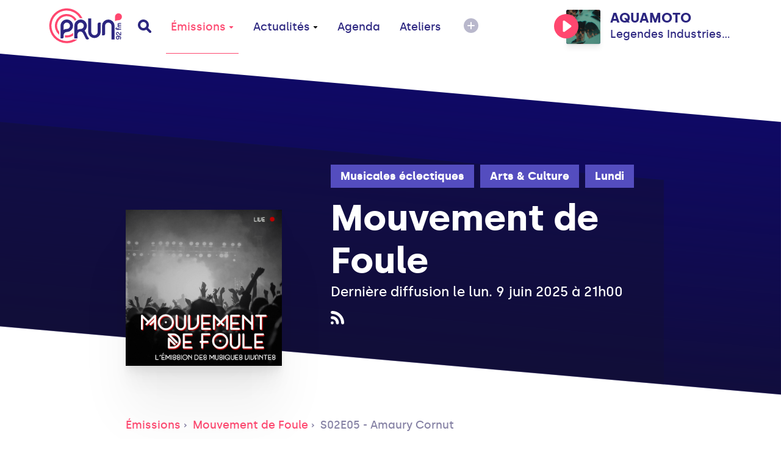

--- FILE ---
content_type: text/html; charset=UTF-8
request_url: https://www.prun.net/emission/b26e-mouvement-de-foule/lKLz-s02e05-amaury-cornut
body_size: 7303
content:
<!doctype html>
<html lang="fr">
<head>
    
    <meta charset="utf-8">
    <meta name="viewport" content="width=device-width, initial-scale=1">
    <meta http-equiv="x-pjax-version" content="/css/app.css?id=9e9e344851ffb1632d54">
    <!-- CSRF Token -->
    <meta name="csrf-token" content="I6iuyeSJkTRBXbTYdf96bwQ3cdLUEdX2HYDDMusF">
    <!-- Scripts -->
    <script src="/js/app.js?id=0b8334301a0fa33da333" defer></script>
    <title>S02E05 - Amaury Cornut - Mouvement de Foule - Prun'</title><meta name="description" content="Dans cet épisode, j’ai le plaisir de recevoir Amaury Cornut. Né en..."><meta property="og:title" content="S02E05 - Amaury Cornut - Mouvement de Foule - Prun&#039;"><meta property="og:description" content="Dans cet épisode, j’ai le plaisir de recevoir Amaury Cornut. Né en..."><meta property="og:image" content="https://www.prun.net/storage/social-images/images/programs/programs-logo-kYVM3kF275.jpg"><meta name="twitter:title" content="S02E05 - Amaury Cornut - Mouvement de Foule - Prun&#039;"><meta name="twitter:description" content="Dans cet épisode, j’ai le plaisir de recevoir Amaury Cornut. Né en..."><script type="application/ld+json">{"@context":"https://schema.org","@type":"WebPage","name":"S02E05 - Amaury Cornut - Mouvement de Foule - Prun'","description":"Dans cet épisode, j’ai le plaisir de recevoir Amaury Cornut. Né en...","image":"/images/interface/defaults/default.jpg"}</script>
    <!-- Styles -->
    <link href="/css/app.css?id=9e9e344851ffb1632d54" rel="stylesheet">
    <style >[wire\:loading], [wire\:loading\.delay], [wire\:loading\.inline-block], [wire\:loading\.inline], [wire\:loading\.block], [wire\:loading\.flex], [wire\:loading\.table], [wire\:loading\.grid], [wire\:loading\.inline-flex] {display: none;}[wire\:loading\.delay\.shortest], [wire\:loading\.delay\.shorter], [wire\:loading\.delay\.short], [wire\:loading\.delay\.long], [wire\:loading\.delay\.longer], [wire\:loading\.delay\.longest] {display:none;}[wire\:offline] {display: none;}[wire\:dirty]:not(textarea):not(input):not(select) {display: none;}input:-webkit-autofill, select:-webkit-autofill, textarea:-webkit-autofill {animation-duration: 50000s;animation-name: livewireautofill;}@keyframes livewireautofill { from {} }</style>
    <!-- Global site tag (gtag.js) - Google Analytics -->
    <script async src="https://www.googletagmanager.com/gtag/js?id=G-1WK94XNYGC"></script>
    <script>
        window.dataLayer = window.dataLayer || [];
        function gtag(){dataLayer.push(arguments);}
        gtag('js', new Date());
        gtag('config', 'G-1WK94XNYGC');
    </script>
</head>
<body>
<a href="#content" tabindex="0" class="accessibility-helper">
    <span>
        Passer directement au contenu principal
    </span>
</a>
<div class="inner-body">
    <header class="header" id="header">
    <div class="container">
        <div class="header__content">
            <div class="header__content__left">
                <a href="#" class="header__mobile js-open-mobile">
                    <svg xmlns="http://www.w3.org/2000/svg" width="20" height="11" viewBox="0 0 20 11">
                        <g fill-rule="evenodd">
                            <path class="shape-top" d="M18 7H2C.9 7 0 7.9 0 9s.9 2 2 2h16c1.1 0 2-.9 2-2s-.9-2-2-2z"/>
                            <path class="shape-bottom" d="M18 0H2C.9 0 0 .9 0 2s.9 2 2 2h16c1.1 0 2-.9 2-2s-.9-2-2-2z"/>
                        </g>
                    </svg>
                </a>
                <a href="https://www.prun.net" class="header__logo">
                    <svg class="sprite-svg ">
    <use xlink:href="/sprites/public.svg#logo"/>
</svg>
                </a>
                <a href="https://www.prun.net/search" class="header__search">
                    <svg class="sprite-svg ">
    <use xlink:href="/sprites/public.svg#search"/>
</svg>
                </a>
                <nav class="primary-navigation">
                    <ul role="menubar">
                        <li role="none">
                            <a href="https://www.prun.net/emissions"
   class="primary-navigation__item   active"  data-selector="emissions"  data-route="emissions" data-route-hash="aebfcea4">
    Émissions
            <svg class="sprite-svg ">
    <use xlink:href="/sprites/public.svg#navigation-more"/>
</svg>
    </a>
                            <div class="primary-navigation__dropdown">
                                <div class="container">
                                    <div class="primary-navigation__dropdown__content">
                                        <a href="https://www.prun.net/emissions"
   class="primary-navigation__item  "  data-route="" data-route-hash="aebfcea4">
    Toutes les émissions
    </a>
                                        <a href="https://www.prun.net/podcasts"
   class="primary-navigation__item  "  data-route="" data-route-hash="792f5c60">
    Tous les podcasts
    </a>
                                        <a href="https://www.prun.net/emissions/speciales"
   class="primary-navigation__item  "  data-route="" data-route-hash="1895b249">
    Les émissions spéciales
    </a>
                                        <a href="https://www.prun.net/grille"
   class="primary-navigation__item  "  data-route="" data-route-hash="270f5f21">
    Grille
    </a>
                                        <a href="https://www.prun.net/c-etait-quoi-ce-morceau"
   class="primary-navigation__item  "  data-route="" data-route-hash="12953a93">
    C&#039;était quoi ce morceau ?
    </a>
                                    </div>
                                </div>
                            </div>
                        </li>
                        <li>
                            <a href="https://www.prun.net/actualites"
   class="primary-navigation__item  "  data-selector="news"  data-route="news" data-route-hash="67e1a366">
    Actualités
            <svg class="sprite-svg ">
    <use xlink:href="/sprites/public.svg#navigation-more"/>
</svg>
    </a>
                            <div class="primary-navigation__dropdown">
                                <div class="container">
                                    <div class="primary-navigation__dropdown__content">
                                                                                    <a href="https://www.prun.net/actualites/infos"
   class="primary-navigation__item  "  data-route="" data-route-hash="986a9158">
    Infos
    </a>
                                                                                    <a href="https://www.prun.net/actualites/musique"
   class="primary-navigation__item  "  data-route="" data-route-hash="c892a374">
    Musique
    </a>
                                                                            </div>
                                </div>
                            </div>
                        </li>
                        <li>
                            <a href="https://www.prun.net/agenda"
   class="primary-navigation__item  "  data-selector="agenda"  data-route="agenda" data-route-hash="1de6396d">
    Agenda
    </a>
                        </li>
                        <li class="hidden-break">
                            <a href="https://www.prun.net/page-ateliers.html"
   class="primary-navigation__item  "  data-route="" data-route-hash="19fe183b">
    Ateliers
    </a>
                        </li>
                        <li>
                            <button class="btn-reset primary-navigation__more">
                                <svg xmlns="http://www.w3.org/2000/svg" width="24" height="24" viewBox="0 0 24 24">
                                    <g fill-rule="evenodd">
                                        <path
                                            d="M20.485 3.515c-4.686-4.686-12.284-4.686-16.971 0-4.686 4.687-4.686 12.284 0 16.971 4.686 4.687 12.284 4.686 16.971 0 4.687-4.687 4.687-12.285 0-16.971z"/>
                                        <path class="horizontal" fill="#FFF"
                                              d="M17 13H7a.997.997 0 01-1-1 1 1 0 011-1h10a1 1 0 010 2z"/>
                                        <path class="vertical" fill="#FFF"
                                              d="M11 17V7a.997.997 0 011-1 1 1 0 011 1v10a1 1 0 01-2 0z"/>
                                    </g>
                                </svg>
                            </button>
                            <div class="primary-navigation__dropdown">
                                <div class="container">
                                    <div class="primary-navigation__dropdown__content">
                                        <a href="https://www.prun.net/page-ateliers.html"
   class="primary-navigation__item  visible-break  "  data-route="" data-route-hash="19fe183b">
    Ateliers
    </a>
                                        <a href="https://www.prun.net/page-le-projet.html"
   class="primary-navigation__item  "  data-route="" data-route-hash="e049f9ce">
    Le
                                            projet
    </a>
                                        <a href="https://www.prun.net/page-nous-rejoindre.html"
   class="primary-navigation__item  "  data-route="" data-route-hash="f85a44ea">
    Nous rejoindre
    </a>
                                        <a href="https://www.prun.net/page-nous-ecouter.html"
   class="primary-navigation__item  "  data-route="" data-route-hash="28df76df">
    Nous écouter
    </a>
                                        <a href="https://www.prun.net/contact"
   class="primary-navigation__item  "  data-route="" data-route-hash="fe8bad2d">
    Contact
    </a>
                                    </div>
                                </div>
                            </div>
                        </li>
                    </ul>
                </nav>
            </div>
                        <div class="header__content__player">
                <div class="player-header js-tippy-main-player-metas" data-initial-content="&lt;div class=&quot;player-metas&quot;&gt;
    &lt;div class=&quot;player-metas__cover&quot;
         style=&quot;background-image: url(&#039;https://i.scdn.co/image/ab67616d0000b273461a6fc3aacdd17c3181bbce&#039;);&quot;&gt;&lt;/div&gt;
    &lt;div class=&quot;player-metas-content&quot;&gt;
        &lt;div class=&quot;player-metas__title&quot;&gt;
            AQUAMOTO
        &lt;/div&gt;
                    &lt;div class=&quot;player-metas__artist&quot;&gt;
                Legendes Industries
            &lt;/div&gt;
                            &lt;div class=&quot;player-metas__info&quot;&gt;
                AQUAMOTO
            &lt;/div&gt;
                            &lt;div class=&quot;player-metas__info&quot;&gt;
                Sorti le &lt;b&gt;vendredi 7 mars 2025&lt;/b&gt;
            &lt;/div&gt;
                            &lt;div class=&quot;player-metas__spotify&quot;&gt;
                &lt;a href=&quot;https://open.spotify.com/track/1n5ixhWn0xYmr4KLXO6zBM&quot; class=&quot;player-metas__spotify__link&quot; target=&quot;_blank&quot;&gt;
                    &lt;svg class=&quot;sprite-svg &quot;&gt;
    &lt;use xlink:href=&quot;/sprites/public.svg#i-spotify&quot;/&gt;
&lt;/svg&gt;
                    Ouvrir dans Spotify&lt;/a&gt;
            &lt;/div&gt;
            &lt;/div&gt;
&lt;/div&gt;
" data-tippy-placement="bottom-end">
        <div class="player-header__controls">
            <div class="player-statut">
                <button class="btn-reset js-play-live"><svg class="sprite-svg player-statut__play">
    <use xlink:href="/sprites/public.svg#c-play"/>
</svg>
<svg class="sprite-svg player-statut__loading">
    <use xlink:href="/sprites/public.svg#c-loader"/>
</svg>
</button><button class="btn-reset js-stop-live"><svg class="sprite-svg player-statut__stop">
    <use xlink:href="/sprites/public.svg#c-stop"/>
</svg>
</button>
            </div>
        </div>
        <div
            class="player-header__cover js-broadcast-live-cover ">
            <img class="player-header__cover__img js-broadcast-live-cover-img"
                 src="https://i.scdn.co/image/ab67616d0000b273461a6fc3aacdd17c3181bbce" alt="">
            <div class="player-header__cover__disc">
                <img src="/images/interface/disc.png" alt="">
            </div>
        </div>
        <div class="player-header__titration">
            <div class="player-header__title js-broadcast-live-title">
                AQUAMOTO
            </div>
            <div class="player-header__live">
                            <span class="js-broadcast-live-artist">
                               Legendes Industries
                            </span>
                <svg class="sprite-svg ">
    <use xlink:href="/sprites/public.svg#i-live"/>
</svg>
            </div>
        </div>
    </div>
            </div>
                    </div>
    </div>
</header>
        <main id="content">
                    <meta name="current-route" id="current-route" content="emissions.podcast">
            <meta name="current-route-hash" id="current-route-hash"
                  content="e9be47ad">
                <div class="header-padding-helper"></div>
            <div class="page-podcast">
        <div
    class="hero-background hero-background--fix-aliasing page-emission-header ">
    <div class="page-emission-header__background"
         ></div>
    <div class="container container--small page-emission-header__container">
                    <div class="page-emission-header__cover-container">
                <div class="page-emission-header__cover"
                     style="background-image: url('https://prun.alticdn.com/images/programs/programs-logo-Qwq9mE53uI.jpg')"></div>
            </div>
                <div class="page-emission-header__content">
            <div class="page-emission-header__tags">
                <div class="tag-list js-default-close">
                    <div class="tag-list__list">
                                                                            <a href="https://www.prun.net/emissions/musicales-eclectiques"
                               class="tag tag-list__tag">Musicales éclectiques</a>
                                                    <a href="https://www.prun.net/emissions/arts-culture"
                               class="tag tag-list__tag">Arts &amp; Culture</a>
                                                    <a href="https://www.prun.net/emissions/lundi"
                               class="tag tag-list__tag">Lundi</a>
                                                <button class="tag-list__more btn-reset js-toggle-tag-list">
                            <svg class="sprite-svg tag-minus">
    <use xlink:href="/sprites/public.svg#i-minus"/>
</svg>
                            <svg class="sprite-svg tag-plus">
    <use xlink:href="/sprites/public.svg#i-more"/>
</svg>
                        </button>
                    </div>
                </div>
            </div>
            <div class="page-emission-header__title">
                Mouvement de Foule
            </div>
            
                            <div class="page-emission-header__diffusion">
                    Dernière diffusion le lun. 9 juin 2025 à 21h00
                </div>
                        <div class="page-emission-header__social">
                                                                <a href="https://www.prun.net/emission/b26e-mouvement-de-foule/rss"
                   target="_blank"
                   class="page-emission-header__social__item"
                   data-tippy-content="Flux RSS du Podcast (iTunes, Spotify)">
                    <svg class="sprite-svg 4">
    <use xlink:href="/sprites/public.svg#rss"/>
</svg>
                </a>
            </div>
            <div class="page-emission-header__cover-responsive">
                <img src="https://prun.alticdn.com/images/programs/programs-logo-Qwq9mE53uI.jpg" alt="Mouvement de Foule">
            </div>
        </div>
    </div>
</div>

        <div class="container container--small">
            <div class="breadcrumb">
                                    <a href="https://www.prun.net/emissions" class="breadcrumb__mobile">
                        <svg class="sprite-svg ">
    <use xlink:href="/sprites/public.svg#arrow-left-long"/>
</svg>
                        Émissions</a>
                    <a href="https://www.prun.net/emissions" class="breadcrumb__link">Émissions</a>
                                <a href="https://www.prun.net/emission/b26e-mouvement-de-foule"
                   class="breadcrumb__link">Mouvement de Foule</a>
                <a href="#" class="breadcrumb__link">S02E05 - Amaury Cornut</a>
            </div>
            <div class="podcast-detail">
                <div class="podcast-detail__cover"
                     style="background-image: url('https://prun.alticdn.com/images/programs/programs-logo-kYVM3kF275.jpg')"></div>
                <div class="podcast-detail__content">
                    <div class="podcast-detail__title">
                        S02E05 - Amaury Cornut
                    </div>
                    <div class="podcast-detail__diffusion-date">
                        Diffusé le mar. 13 févr. 2024
                    </div>
                    <div class="podcast-detail__controls">
                        <div class="js-play-control-state--standalone" data-media-id="5255"
                             data-media="{&quot;id&quot;:5255,&quot;path&quot;:&quot;https:\/\/prun.alticdn.com\/podcasts\/2024-02-13-s02e05-amaury-cornut-O6YJ48xx.mp3&quot;,&quot;cover_image&quot;:&quot;https:\/\/prun.alticdn.com\/images\/programs\/programs-logo-kYVM3kF275.jpg&quot;,&quot;title&quot;:&quot;S02E05 - Amaury Cornut&quot;,&quot;subtitle&quot;:&quot;Mouvement de Foule&quot;,&quot;metas_html&quot;:&quot;&lt;div class=\&quot;player-metas\&quot;&gt;\n    &lt;div class=\&quot;player-metas__cover\&quot; style=\&quot;background-image: url(&#039;https:\/\/prun.alticdn.com\/images\/programs\/programs-logo-kYVM3kF275.jpg&#039;);\&quot;&gt;&lt;\/div&gt;\n    &lt;div class=\&quot;player-metas-content\&quot;&gt;\n        &lt;div class=\&quot;player-metas__title\&quot;&gt;\n            S02E05 - Amaury Cornut\n        &lt;\/div&gt;\n                &lt;div class=\&quot;player-metas__podcast-program\&quot;&gt;\n\n            &lt;div class=\&quot;player-metas__info\&quot;&gt;\n                Mouvement de Foule\n            &lt;\/div&gt;\n            &lt;a class=\&quot;player-metas__program-link\&quot;\n               href=\&quot;https:\/\/www.prun.net\/emission\/b26e-mouvement-de-foule\&quot;\n               class=\&quot;player-metas__program\&quot;&gt;\n                L&#039;\u00e9mission\n                &lt;svg class=\&quot;sprite-svg \&quot;&gt;\n    &lt;use xlink:href=\&quot;\/sprites\/public.svg#arrow-right\&quot;\/&gt;\n&lt;\/svg&gt;\n            &lt;\/a&gt;\n        &lt;\/div&gt;\n\n    &lt;\/div&gt;\n&lt;\/div&gt;\n&quot;}">
                            <div class="js-play-control-state js-play-control-state--play">
                                <button class="state-play js-play button podcast-detail__controls__control">
                                    <svg class="sprite-svg ">
    <use xlink:href="/sprites/public.svg#podcast-play"/>
</svg>
                                    Lire le podcast
                                </button>
                                <button class="state-pause js-pause button podcast-detail__controls__control">
                                    <svg class="sprite-svg ">
    <use xlink:href="/sprites/public.svg#podcast-pause"/>
</svg>
                                    Mettre en pause
                                </button>
                            </div>
                        </div>
                        <div>
                            <a href="https://www.prun.net/emission/b26e-mouvement-de-foule/lKLz-s02e05-amaury-cornut/download"
                               class="button podcast-detail__controls__download">
                                <svg class="sprite-svg ">
    <use xlink:href="/sprites/public.svg#podcast-download"/>
</svg>
                                Télécharger
                            </a>
                        </div>
                    </div>
                </div>
            </div>
            <div class="wysiwyg-content">
                <p>Dans cet épisode, j’ai le plaisir de recevoir Amaury Cornut. Né en Bretagne en 1988, Amaury a été Chargé de production au @lelieuunique à Nantes mais aussi tourneur au sein de l’agence @murailles_music</p>
<p>Il vit et travaille désormais depuis le vignoble nantais. Depuis sa rencontre avec la musique de Moondog, il aime à raconter les trajectoires obliques de musiciens dont l’influence s’exerce dans une ombre relative, pour mieux les mettre en lumière. Il se considère davantage comme un passeur qu’un musicologue.</p>
<p>Amaury est aujourd’hui conférencier et écrivain, auteur de deux livres aux éditions @lemotetlereste . Il a également fondé l’ensemble Minisym, destiné à jouer la musique du compositeur viking (Moondog - New Sound, sorti en 2017 sur @bongojoerecords )</p>
<p>PLAYLIST DE L'EMISSION:</p>
<ul>
<li>Philippe Katerine - Poulet N° 728 120</li>
<li>Moondog - Bird's Lament</li>
<li>Moondog - High On A Rocky Ledge</li>
<li>Daniel Johnston - You Hurt Me</li>
<li>Lead Belly - Rock Island Line</li>
</ul>
<p>Avec: Pierre à la réalisation et à l'animation de cette émission</p>
            </div>
        </div>
                    <section class="footer-featured ">
                <div class="container">
                    <div class="footer-featured__content">
                        <h3 class="footer-featured__title">
                            Derniers podcasts
                        </h3>
                        <div class="row">
                                                            <div class="col-xs-12 col-sm-6 col-md-4">
                                    <div class="card-program-small">
                                        <div class="card-program-small__cover">
                                            <img src="https://prun.alticdn.com/images/programs/programs-logo-FPqlqlNepj.jpg"
                                                 alt="S03E05 - Maxime Stockner a.k.a Gustave Rocket">
                                        </div>
                                        <div class="card-program-small-content">
                                            <a href="https://www.prun.net/emission/b26e-mouvement-de-foule/7R9l-s03e05-maxime-stockner-aka-gustave-rocket" class="card-program-small__title">
                                                S03E05 - Maxime Stockner a.k.a Gustave Rocket
                                            </a>
                                            <div class="card-program-small__headline">
                                                lundi 12 mai
                                            </div>
                                        </div>
                                    </div>
                                </div>
                                                            <div class="col-xs-12 col-sm-6 col-md-4">
                                    <div class="card-program-small">
                                        <div class="card-program-small__cover">
                                            <img src="https://prun.alticdn.com/images/programs/programs-logo-H1mQpgWXBZ.jpg"
                                                 alt="S03E04 - Île de Garde">
                                        </div>
                                        <div class="card-program-small-content">
                                            <a href="https://www.prun.net/emission/b26e-mouvement-de-foule/rjYR-s03e04-ile-de-garde" class="card-program-small__title">
                                                S03E04 - Île de Garde
                                            </a>
                                            <div class="card-program-small__headline">
                                                lundi 10 mars
                                            </div>
                                        </div>
                                    </div>
                                </div>
                                                            <div class="col-xs-12 col-sm-6 col-md-4">
                                    <div class="card-program-small">
                                        <div class="card-program-small__cover">
                                            <img src="https://prun.alticdn.com/images/programs/programs-logo-fkCsJglhRy.jpg"
                                                 alt="S03E03 - Concerts entre potes (Arnaud, Arthur &amp; Simon)">
                                        </div>
                                        <div class="card-program-small-content">
                                            <a href="https://www.prun.net/emission/b26e-mouvement-de-foule/qPnL-s03e03-concerts-entre-potes-arnaud-arthur-simon" class="card-program-small__title">
                                                S03E03 - Concerts entre potes (Arnaud, Arthur &amp; Simon)
                                            </a>
                                            <div class="card-program-small__headline">
                                                lundi 13 janvier
                                            </div>
                                        </div>
                                    </div>
                                </div>
                                                    </div>
                    </div>
                </div>
            </section>
            </div>
    </main>
    <footer class="footer">
    <div class="footer__background"></div>
    <div class="container">
        <div class="footer__content">
            <div class="footer__links">
                <div class="footer__links__item">
                    <a href="https://www.prun.net/page-nous-ecouter.html">Nous écouter</a>
                </div>
                <div class="footer__links__item">
                    <a href="https://www.prun.net/page-nous-rejoindre.html">Nous rejoindre</a>
                </div>
                <div class="footer__links__item">
                    <a href="https://www.prun.net/page-le-projet.html">Le projet</a>
                </div>
                <div class="footer__links__item">
                    <a href="https://www.prun.net/contact">Contact</a>
                </div>
                <div class="footer__links__item">
                    <a href="https://www.prun.net/page-equipe-prun.html">L'équipe</a>
                </div>
                <div class="footer__links__item">
                    <a href="https://www.prun.net/page-goodies.html">Goodies</a>
                </div>
                <div class="footer__links__item">
                    <a href="https://www.prun.net/page-partenariats.html">Partenaires</a>
                </div>
                <div class="footer__links__item">
                    <a href="https://www.prun.net/page-espace-pro.html">Espace Pro</a>
                </div>
                <div class="footer__links__item">
                    <a href="https://www.prun.net/page-mentions-legales.html">Mentions légales</a>
                </div>
                                    <div class="footer__links__item">
                        <a href="https://www.prun.net/emissions/saison-precedente">Archives des émissions</a>
                    </div>
                                <div class="footer__links__item">
                    <a href="https://www.prun.net/page-slug.html"></a>
                </div>
            </div>
            <div class="footer__newsletter">
                <div class="footer-newsletter__title">
                    Abonne-toi à la newsletter
                </div>
                <form wire:id="aqf7LEJ4eDHKz0iFOSEg" wire:initial-data="{&quot;fingerprint&quot;:{&quot;id&quot;:&quot;aqf7LEJ4eDHKz0iFOSEg&quot;,&quot;name&quot;:&quot;newsletter&quot;,&quot;locale&quot;:&quot;fr&quot;,&quot;path&quot;:&quot;emission\/b26e-mouvement-de-foule\/lKLz-s02e05-amaury-cornut&quot;,&quot;method&quot;:&quot;GET&quot;,&quot;v&quot;:&quot;acj&quot;},&quot;effects&quot;:{&quot;listeners&quot;:[]},&quot;serverMemo&quot;:{&quot;children&quot;:[],&quot;errors&quot;:[],&quot;htmlHash&quot;:&quot;01988b11&quot;,&quot;data&quot;:{&quot;email&quot;:null,&quot;status&quot;:&quot;NOT_USED&quot;},&quot;dataMeta&quot;:[],&quot;checksum&quot;:&quot;2d12cffd60b2dc28ff8a8784f4b4b9314fa3e8f5ca10d8e30d61b24cdd5cd440&quot;}}" class="footer-newsletter__form" wire:submit.prevent="save">
    <label for="">Ton email</label>
    <div class="footer-newsletter__form__input">
        <input type="text" id="formElement" wire:model="email">
        <button wire:click="save" class="btn-reset footer-newsletter__form__input__submit  ">
            Valider
        </button>
    </div>
    <div class="footer-newsletter__form__message">
            </div>
</form>

<!-- Livewire Component wire-end:aqf7LEJ4eDHKz0iFOSEg -->                
                <div class="footer__social">
                    <a href="https://www.facebook.com/RadioPrun" class="footer__social__item" data-tippy-content="Facebook"
                       target="_blank">
                        <svg class="sprite-svg 1">
    <use xlink:href="/sprites/public.svg#facebook"/>
</svg>
                    </a>
                    <a href="https://www.instagram.com/radio_prun/" class="footer__social__item"
                       data-tippy-content="Instagram" target="_blank">
                        <svg class="sprite-svg 3">
    <use xlink:href="/sprites/public.svg#instagram"/>
</svg>
                    </a>
                    <a href="https://www.youtube.com/user/RadioPrun" class="footer__social__item" data-tippy-content="Youtube"
                       target="_blank">
                        <svg class="sprite-svg 4">
    <use xlink:href="/sprites/public.svg#youtube"/>
</svg>
                    </a>
                </div>
            </div>
            <p class="footer__legals">
                2026 Association Prun' <br>
                23, rue Jeanne d&#039;Arc 44000 Nantes
            </p>
        </div>


    </div>
</footer>
</div>
<div class="player">
    <audio id="audio-player" controls>
        <source id="audioSource" src="#"></source>
        Your browser does not support the audio format.
    </audio>
    <div class="container">
        <div class="player__content">
            <div class="player__state-control">
                <div
                    class="player__state-control__control js-play-control-state js-play-control-state--play js-main-player-state">
                    <button class="btn-reset state-play js-play" data-main="true">
                        <svg class="sprite-svg ">
    <use xlink:href="/sprites/public.svg#c-play"/>
</svg>
                    </button>
                    <button class="btn-reset state-pause js-pause" data-main="true">
                        <svg class="sprite-svg ">
    <use xlink:href="/sprites/public.svg#c-pause"/>
</svg>
                    </button>
                    <button class="btn-reset state-stop js-stop-live">
                        <svg class="sprite-svg ">
    <use xlink:href="/sprites/public.svg#c-stop"/>
</svg>
                    </button>
                    <button class="btn-reset state-loading">
                        <svg xmlns="http://www.w3.org/2000/svg" width="40" height="40" viewBox="0 0 56 56">
                            <path fill="#FF476F" class="i-loader" fill-rule="evenodd"
                                  d="M28 0c15.464 0 28 12.536 28 28a4 4 0 11-8 0c0-11.046-8.954-20-20-20a4 4 0 110-8z"/>
                        </svg>
                    </button>
                </div>
            </div>
            <div class="player__volume-control js-volume-step-status">
                <div class="player__volume-control__range">
                    <input type="range" id="js-main-input-volume" min="0" max="100" data-orientation="vertical">
                </div>
                <svg class="sprite-svg player__volume-control__icon">
    <use xlink:href="/sprites/public.svg#c-volume"/>
</svg>
                <svg class="sprite-svg player__volume-control__icon player__volume-control__icon--muted">
    <use xlink:href="/sprites/public.svg#c-volume-muted"/>
</svg>
            </div>
            <div class="player__cover js-cover-default js-main-player-cover">
                <img class="player__cover__img js-main-player-img" src="" alt="">
                <div class="player__cover__disc">
                    <img src="/images/interface/disc.png" alt="">
                </div>
            </div>
            <div class="player__titling js-tippy-player-metas">
                <div class="player__titling__title js-main-player-title">
                    <svg class="sprite-svg player__titling__title__infos">
    <use xlink:href="/sprites/public.svg#player-info"/>
</svg>
                </div>
                <div class="player__titling__subtitle js-main-player-subtitle"></div>
            </div>
            <div class="player__status">
                <div class="player__status__live">
                    <svg class="sprite-svg ">
    <use xlink:href="/sprites/public.svg#i-live"/>
</svg>
                    Live
                </div>
                <a href="https://www.prun.net/c-etait-quoi-ce-morceau" class="player__status__link">
                    C'était quoi ce morceau ?
                </a>
                <div class="player__status__time">
                     <span class="js-main-player-timecode">
-
                     </span>
                </div>
            </div>
        </div>
        <div class="player__seek">
            <input type="range" id="js-main-input-seek" min="0" max="1000" step="1">
        </div>
    </div>
</div>
<div class="mobile-navigation">
    <div class="mobile-navigation__wave">
        <svg xmlns="http://www.w3.org/2000/svg" width="136" height="1056">
            <path fill="#FFF" fill-rule="evenodd"
                  d="M.177 1056c97.796-145.943 142.78-266.914 134.953-362.914-5.87-72-37.057-133.272-66.052-187.543l-8.605-16.075C35.02 441.85 13.57 399.6 16.177 360c2.664-40.48 24.956-74.232 48.254-107.036l3.043-4.274 4.566-6.397C96.855 207.496 120.517 173.06 120.517 132c0-55.865-40.114-99.865-120.34-132v1056z"/>
        </svg>
    </div>
    <div class="mobile-navigation__header">
        <button class="btn-reset mobile-navigation__header__close js-close-mobile">
            <svg class="sprite-svg ">
    <use xlink:href="/sprites/public.svg#i-close"/>
</svg>
        </button>
        <a href="https://www.prun.net" class="mobile-navigation__header__logo">
            <svg class="sprite-svg ">
    <use xlink:href="/sprites/public.svg#logo"/>
</svg>
        </a>
        <a href="https://www.prun.net/search" class="mobile-navigation__header__search">
            <svg class="sprite-svg ">
    <use xlink:href="/sprites/public.svg#search"/>
</svg>
        </a>
    </div>
    <div class="mobile-navigation__scroll">
        <div class="mobile-navigation__player">
            <div class="player-header js-tippy-main-player-metas" data-initial-content="&lt;div class=&quot;player-metas&quot;&gt;
    &lt;div class=&quot;player-metas__cover&quot;
         style=&quot;background-image: url(&#039;https://i.scdn.co/image/ab67616d0000b273461a6fc3aacdd17c3181bbce&#039;);&quot;&gt;&lt;/div&gt;
    &lt;div class=&quot;player-metas-content&quot;&gt;
        &lt;div class=&quot;player-metas__title&quot;&gt;
            AQUAMOTO
        &lt;/div&gt;
                    &lt;div class=&quot;player-metas__artist&quot;&gt;
                Legendes Industries
            &lt;/div&gt;
                            &lt;div class=&quot;player-metas__info&quot;&gt;
                AQUAMOTO
            &lt;/div&gt;
                            &lt;div class=&quot;player-metas__info&quot;&gt;
                Sorti le &lt;b&gt;vendredi 7 mars 2025&lt;/b&gt;
            &lt;/div&gt;
                            &lt;div class=&quot;player-metas__spotify&quot;&gt;
                &lt;a href=&quot;https://open.spotify.com/track/1n5ixhWn0xYmr4KLXO6zBM&quot; class=&quot;player-metas__spotify__link&quot; target=&quot;_blank&quot;&gt;
                    &lt;svg class=&quot;sprite-svg &quot;&gt;
    &lt;use xlink:href=&quot;/sprites/public.svg#i-spotify&quot;/&gt;
&lt;/svg&gt;
                    Ouvrir dans Spotify&lt;/a&gt;
            &lt;/div&gt;
            &lt;/div&gt;
&lt;/div&gt;
" data-tippy-placement="bottom-end">
        <div class="player-header__controls">
            <div class="player-statut">
                <button class="btn-reset js-play-live"><svg class="sprite-svg player-statut__play">
    <use xlink:href="/sprites/public.svg#c-play"/>
</svg>
<svg class="sprite-svg player-statut__loading">
    <use xlink:href="/sprites/public.svg#c-loader"/>
</svg>
</button><button class="btn-reset js-stop-live"><svg class="sprite-svg player-statut__stop">
    <use xlink:href="/sprites/public.svg#c-stop"/>
</svg>
</button>
            </div>
        </div>
        <div
            class="player-header__cover js-broadcast-live-cover ">
            <img class="player-header__cover__img js-broadcast-live-cover-img"
                 src="https://i.scdn.co/image/ab67616d0000b273461a6fc3aacdd17c3181bbce" alt="">
            <div class="player-header__cover__disc">
                <img src="/images/interface/disc.png" alt="">
            </div>
        </div>
        <div class="player-header__titration">
            <div class="player-header__title js-broadcast-live-title">
                AQUAMOTO
            </div>
            <div class="player-header__live">
                            <span class="js-broadcast-live-artist">
                               Legendes Industries
                            </span>
                <svg class="sprite-svg ">
    <use xlink:href="/sprites/public.svg#i-live"/>
</svg>
            </div>
        </div>
    </div>
        </div>
        <ul class="mobile-navigation-links">
            <li class="mobile-navigation-links__item">
                <a class="mobile-navigation-links__item__link" href="https://www.prun.net/c-etait-quoi-ce-morceau">C'était
                    quoi ce morceau ?</a>
            </li>
            <li class="mobile-navigation-links__item  js-mobile-submenu">
                <a class="mobile-navigation-links__item__link js-submenu-link" href="https://www.prun.net/emissions">Émissions
                    <svg class="sprite-svg ">
    <use xlink:href="/sprites/public.svg#mobile-more"/>
</svg>
                </a>
                <ul class="mobile-navigation-links__submenu">
                    <li>
                        <a class="mobile-navigation-links__item__link" href="https://www.prun.net/emissions">Les
                            émissions</a>
                    </li>
                    <li>
                        <a class="mobile-navigation-links__item__link" href="https://www.prun.net/podcasts">Les
                            podcasts</a>
                    </li>
                    <li>
                        <a class="mobile-navigation-links__item__link" href="https://www.prun.net/emissions/speciales">Les
                            émissions spéciales</a>
                    </li>
                    <li>
                        <a class="mobile-navigation-links__item__link" href="https://www.prun.net/c-etait-quoi-ce-morceau">C'était
                            quoi ce titre</a>
                    </li>
                    <li>
                        <a class="mobile-navigation-links__item__link"
                           href="https://www.prun.net/grille">Grille</a>
                    </li>
                </ul>
            </li>
            <li class="mobile-navigation-links__item">
                <a class="mobile-navigation-links__item__link" href="https://www.prun.net/actualites">Actualités</a>
            </li>
            <li class="mobile-navigation-links__item">
                <a class="mobile-navigation-links__item__link" href="https://www.prun.net/agenda">Agenda</a>
            </li>
            <li class="mobile-navigation-links__item">
                <a class="mobile-navigation-links__item__link"
                   href="https://www.prun.net/page-ateliers.html">Ateliers</a>
            </li>
            <li class="mobile-navigation-links__item">
                <a class="mobile-navigation-links__item__link" href="https://www.prun.net/page-le-projet.html">Le
                    projet</a>
            </li>
            <li class="mobile-navigation-links__item">
                <a class="mobile-navigation-links__item__link" href="https://www.prun.net/page-nous-rejoindre.html">Nous rejoindre</a>
            </li>
            <li class="mobile-navigation-links__item">
                <a class="mobile-navigation-links__item__link" href="https://www.prun.net/contact">Contact</a>
            </li>
            <li class="mobile-navigation-links__item">
                <a class="mobile-navigation-links__item__link" href="https://www.prun.net/page-goodies.html">Goodies</a>
            </li>
            <li class="mobile-navigation-links__item">
                <a class="mobile-navigation-links__item__link"
                   href="https://www.prun.net/page-partenariats.html">Partenaires</a>
            </li>
            <li class="mobile-navigation-links__item">
                <a class="mobile-navigation-links__item__link"
                   href="https://www.prun.net/page-espace-pro.html">Espace Pro</a>
            </li>
        </ul>
        <div class="mobile-navigation__footer">
            ©2020, Association Prun'
            23, rue Jeanne d'Arc 44000 Nantes
        </div>
    </div>
</div>
<script src="/livewire/livewire.js?id=90730a3b0e7144480175" data-turbo-eval="false" data-turbolinks-eval="false" ></script><script data-turbo-eval="false" data-turbolinks-eval="false" >window.livewire = new Livewire();window.Livewire = window.livewire;window.livewire_app_url = '';window.livewire_token = 'I6iuyeSJkTRBXbTYdf96bwQ3cdLUEdX2HYDDMusF';window.deferLoadingAlpine = function (callback) {window.addEventListener('livewire:load', function () {callback();});};let started = false;window.addEventListener('alpine:initializing', function () {if (! started) {window.livewire.start();started = true;}});document.addEventListener("DOMContentLoaded", function () {if (! started) {window.livewire.start();started = true;}});</script>
</body>
</html>


--- FILE ---
content_type: text/html; charset=UTF-8
request_url: https://www.prun.net/emission/b26e-mouvement-de-foule/lKLz-s02e05-amaury-cornut
body_size: 43270
content:
<!doctype html>
<html lang="fr">
<head>
    
    <meta charset="utf-8">
    <meta name="viewport" content="width=device-width, initial-scale=1">
    <meta http-equiv="x-pjax-version" content="/css/app.css?id=9e9e344851ffb1632d54">
    <!-- CSRF Token -->
    <meta name="csrf-token" content="I6iuyeSJkTRBXbTYdf96bwQ3cdLUEdX2HYDDMusF">
    <!-- Scripts -->
    <script src="/js/app.js?id=0b8334301a0fa33da333" defer></script>
    <title>S02E05 - Amaury Cornut - Mouvement de Foule - Prun'</title><meta name="description" content="Dans cet épisode, j’ai le plaisir de recevoir Amaury Cornut. Né en..."><meta property="og:title" content="S02E05 - Amaury Cornut - Mouvement de Foule - Prun&#039;"><meta property="og:description" content="Dans cet épisode, j’ai le plaisir de recevoir Amaury Cornut. Né en..."><meta property="og:image" content="https://www.prun.net/storage/social-images/images/programs/programs-logo-kYVM3kF275.jpg"><meta name="twitter:title" content="S02E05 - Amaury Cornut - Mouvement de Foule - Prun&#039;"><meta name="twitter:description" content="Dans cet épisode, j’ai le plaisir de recevoir Amaury Cornut. Né en..."><script type="application/ld+json">{"@context":"https://schema.org","@type":"WebPage","name":"S02E05 - Amaury Cornut - Mouvement de Foule - Prun'","description":"Dans cet épisode, j’ai le plaisir de recevoir Amaury Cornut. Né en...","image":"/images/interface/defaults/default.jpg"}</script>
    <!-- Styles -->
    <link href="/css/app.css?id=9e9e344851ffb1632d54" rel="stylesheet">
    <style >[wire\:loading], [wire\:loading\.delay], [wire\:loading\.inline-block], [wire\:loading\.inline], [wire\:loading\.block], [wire\:loading\.flex], [wire\:loading\.table], [wire\:loading\.grid], [wire\:loading\.inline-flex] {display: none;}[wire\:loading\.delay\.shortest], [wire\:loading\.delay\.shorter], [wire\:loading\.delay\.short], [wire\:loading\.delay\.long], [wire\:loading\.delay\.longer], [wire\:loading\.delay\.longest] {display:none;}[wire\:offline] {display: none;}[wire\:dirty]:not(textarea):not(input):not(select) {display: none;}input:-webkit-autofill, select:-webkit-autofill, textarea:-webkit-autofill {animation-duration: 50000s;animation-name: livewireautofill;}@keyframes livewireautofill { from {} }</style>
    <!-- Global site tag (gtag.js) - Google Analytics -->
    <script async src="https://www.googletagmanager.com/gtag/js?id=G-1WK94XNYGC"></script>
    <script>
        window.dataLayer = window.dataLayer || [];
        function gtag(){dataLayer.push(arguments);}
        gtag('js', new Date());
        gtag('config', 'G-1WK94XNYGC');
    </script>
</head>
<body>
<a href="#content" tabindex="0" class="accessibility-helper">
    <span>
        Passer directement au contenu principal
    </span>
</a>
<div class="inner-body">
    <header class="header" id="header">
    <div class="container">
        <div class="header__content">
            <div class="header__content__left">
                <a href="#" class="header__mobile js-open-mobile">
                    <svg xmlns="http://www.w3.org/2000/svg" width="20" height="11" viewBox="0 0 20 11">
                        <g fill-rule="evenodd">
                            <path class="shape-top" d="M18 7H2C.9 7 0 7.9 0 9s.9 2 2 2h16c1.1 0 2-.9 2-2s-.9-2-2-2z"/>
                            <path class="shape-bottom" d="M18 0H2C.9 0 0 .9 0 2s.9 2 2 2h16c1.1 0 2-.9 2-2s-.9-2-2-2z"/>
                        </g>
                    </svg>
                </a>
                <a href="https://www.prun.net" class="header__logo">
                    <svg class="sprite-svg ">
    <use xlink:href="/sprites/public.svg#logo"/>
</svg>
                </a>
                <a href="https://www.prun.net/search" class="header__search">
                    <svg class="sprite-svg ">
    <use xlink:href="/sprites/public.svg#search"/>
</svg>
                </a>
                <nav class="primary-navigation">
                    <ul role="menubar">
                        <li role="none">
                            <a href="https://www.prun.net/emissions"
   class="primary-navigation__item   active"  data-selector="emissions"  data-route="emissions" data-route-hash="aebfcea4">
    Émissions
            <svg class="sprite-svg ">
    <use xlink:href="/sprites/public.svg#navigation-more"/>
</svg>
    </a>
                            <div class="primary-navigation__dropdown">
                                <div class="container">
                                    <div class="primary-navigation__dropdown__content">
                                        <a href="https://www.prun.net/emissions"
   class="primary-navigation__item  "  data-route="" data-route-hash="aebfcea4">
    Toutes les émissions
    </a>
                                        <a href="https://www.prun.net/podcasts"
   class="primary-navigation__item  "  data-route="" data-route-hash="792f5c60">
    Tous les podcasts
    </a>
                                        <a href="https://www.prun.net/emissions/speciales"
   class="primary-navigation__item  "  data-route="" data-route-hash="1895b249">
    Les émissions spéciales
    </a>
                                        <a href="https://www.prun.net/grille"
   class="primary-navigation__item  "  data-route="" data-route-hash="270f5f21">
    Grille
    </a>
                                        <a href="https://www.prun.net/c-etait-quoi-ce-morceau"
   class="primary-navigation__item  "  data-route="" data-route-hash="12953a93">
    C&#039;était quoi ce morceau ?
    </a>
                                    </div>
                                </div>
                            </div>
                        </li>
                        <li>
                            <a href="https://www.prun.net/actualites"
   class="primary-navigation__item  "  data-selector="news"  data-route="news" data-route-hash="67e1a366">
    Actualités
            <svg class="sprite-svg ">
    <use xlink:href="/sprites/public.svg#navigation-more"/>
</svg>
    </a>
                            <div class="primary-navigation__dropdown">
                                <div class="container">
                                    <div class="primary-navigation__dropdown__content">
                                                                                    <a href="https://www.prun.net/actualites/infos"
   class="primary-navigation__item  "  data-route="" data-route-hash="986a9158">
    Infos
    </a>
                                                                                    <a href="https://www.prun.net/actualites/musique"
   class="primary-navigation__item  "  data-route="" data-route-hash="c892a374">
    Musique
    </a>
                                                                            </div>
                                </div>
                            </div>
                        </li>
                        <li>
                            <a href="https://www.prun.net/agenda"
   class="primary-navigation__item  "  data-selector="agenda"  data-route="agenda" data-route-hash="1de6396d">
    Agenda
    </a>
                        </li>
                        <li class="hidden-break">
                            <a href="https://www.prun.net/page-ateliers.html"
   class="primary-navigation__item  "  data-route="" data-route-hash="19fe183b">
    Ateliers
    </a>
                        </li>
                        <li>
                            <button class="btn-reset primary-navigation__more">
                                <svg xmlns="http://www.w3.org/2000/svg" width="24" height="24" viewBox="0 0 24 24">
                                    <g fill-rule="evenodd">
                                        <path
                                            d="M20.485 3.515c-4.686-4.686-12.284-4.686-16.971 0-4.686 4.687-4.686 12.284 0 16.971 4.686 4.687 12.284 4.686 16.971 0 4.687-4.687 4.687-12.285 0-16.971z"/>
                                        <path class="horizontal" fill="#FFF"
                                              d="M17 13H7a.997.997 0 01-1-1 1 1 0 011-1h10a1 1 0 010 2z"/>
                                        <path class="vertical" fill="#FFF"
                                              d="M11 17V7a.997.997 0 011-1 1 1 0 011 1v10a1 1 0 01-2 0z"/>
                                    </g>
                                </svg>
                            </button>
                            <div class="primary-navigation__dropdown">
                                <div class="container">
                                    <div class="primary-navigation__dropdown__content">
                                        <a href="https://www.prun.net/page-ateliers.html"
   class="primary-navigation__item  visible-break  "  data-route="" data-route-hash="19fe183b">
    Ateliers
    </a>
                                        <a href="https://www.prun.net/page-le-projet.html"
   class="primary-navigation__item  "  data-route="" data-route-hash="e049f9ce">
    Le
                                            projet
    </a>
                                        <a href="https://www.prun.net/page-nous-rejoindre.html"
   class="primary-navigation__item  "  data-route="" data-route-hash="f85a44ea">
    Nous rejoindre
    </a>
                                        <a href="https://www.prun.net/page-nous-ecouter.html"
   class="primary-navigation__item  "  data-route="" data-route-hash="28df76df">
    Nous écouter
    </a>
                                        <a href="https://www.prun.net/contact"
   class="primary-navigation__item  "  data-route="" data-route-hash="fe8bad2d">
    Contact
    </a>
                                    </div>
                                </div>
                            </div>
                        </li>
                    </ul>
                </nav>
            </div>
                        <div class="header__content__player">
                <div class="player-header js-tippy-main-player-metas" data-initial-content="&lt;div class=&quot;player-metas&quot;&gt;
    &lt;div class=&quot;player-metas__cover&quot;
         style=&quot;background-image: url(&#039;https://i.scdn.co/image/ab67616d0000b273461a6fc3aacdd17c3181bbce&#039;);&quot;&gt;&lt;/div&gt;
    &lt;div class=&quot;player-metas-content&quot;&gt;
        &lt;div class=&quot;player-metas__title&quot;&gt;
            AQUAMOTO
        &lt;/div&gt;
                    &lt;div class=&quot;player-metas__artist&quot;&gt;
                Legendes Industries
            &lt;/div&gt;
                            &lt;div class=&quot;player-metas__info&quot;&gt;
                AQUAMOTO
            &lt;/div&gt;
                            &lt;div class=&quot;player-metas__info&quot;&gt;
                Sorti le &lt;b&gt;vendredi 7 mars 2025&lt;/b&gt;
            &lt;/div&gt;
                            &lt;div class=&quot;player-metas__spotify&quot;&gt;
                &lt;a href=&quot;https://open.spotify.com/track/1n5ixhWn0xYmr4KLXO6zBM&quot; class=&quot;player-metas__spotify__link&quot; target=&quot;_blank&quot;&gt;
                    &lt;svg class=&quot;sprite-svg &quot;&gt;
    &lt;use xlink:href=&quot;/sprites/public.svg#i-spotify&quot;/&gt;
&lt;/svg&gt;
                    Ouvrir dans Spotify&lt;/a&gt;
            &lt;/div&gt;
            &lt;/div&gt;
&lt;/div&gt;
" data-tippy-placement="bottom-end">
        <div class="player-header__controls">
            <div class="player-statut">
                <button class="btn-reset js-play-live"><svg class="sprite-svg player-statut__play">
    <use xlink:href="/sprites/public.svg#c-play"/>
</svg>
<svg class="sprite-svg player-statut__loading">
    <use xlink:href="/sprites/public.svg#c-loader"/>
</svg>
</button><button class="btn-reset js-stop-live"><svg class="sprite-svg player-statut__stop">
    <use xlink:href="/sprites/public.svg#c-stop"/>
</svg>
</button>
            </div>
        </div>
        <div
            class="player-header__cover js-broadcast-live-cover ">
            <img class="player-header__cover__img js-broadcast-live-cover-img"
                 src="https://i.scdn.co/image/ab67616d0000b273461a6fc3aacdd17c3181bbce" alt="">
            <div class="player-header__cover__disc">
                <img src="/images/interface/disc.png" alt="">
            </div>
        </div>
        <div class="player-header__titration">
            <div class="player-header__title js-broadcast-live-title">
                AQUAMOTO
            </div>
            <div class="player-header__live">
                            <span class="js-broadcast-live-artist">
                               Legendes Industries
                            </span>
                <svg class="sprite-svg ">
    <use xlink:href="/sprites/public.svg#i-live"/>
</svg>
            </div>
        </div>
    </div>
            </div>
                    </div>
    </div>
</header>
        <main id="content">
                    <meta name="current-route" id="current-route" content="emissions.podcast">
            <meta name="current-route-hash" id="current-route-hash"
                  content="e9be47ad">
                <div class="header-padding-helper"></div>
            <div class="page-podcast">
        <div
    class="hero-background hero-background--fix-aliasing page-emission-header ">
    <div class="page-emission-header__background"
         ></div>
    <div class="container container--small page-emission-header__container">
                    <div class="page-emission-header__cover-container">
                <div class="page-emission-header__cover"
                     style="background-image: url('https://prun.alticdn.com/images/programs/programs-logo-Qwq9mE53uI.jpg')"></div>
            </div>
                <div class="page-emission-header__content">
            <div class="page-emission-header__tags">
                <div class="tag-list js-default-close">
                    <div class="tag-list__list">
                                                                            <a href="https://www.prun.net/emissions/musicales-eclectiques"
                               class="tag tag-list__tag">Musicales éclectiques</a>
                                                    <a href="https://www.prun.net/emissions/arts-culture"
                               class="tag tag-list__tag">Arts &amp; Culture</a>
                                                    <a href="https://www.prun.net/emissions/lundi"
                               class="tag tag-list__tag">Lundi</a>
                                                <button class="tag-list__more btn-reset js-toggle-tag-list">
                            <svg class="sprite-svg tag-minus">
    <use xlink:href="/sprites/public.svg#i-minus"/>
</svg>
                            <svg class="sprite-svg tag-plus">
    <use xlink:href="/sprites/public.svg#i-more"/>
</svg>
                        </button>
                    </div>
                </div>
            </div>
            <div class="page-emission-header__title">
                Mouvement de Foule
            </div>
            
                            <div class="page-emission-header__diffusion">
                    Dernière diffusion le lun. 9 juin 2025 à 21h00
                </div>
                        <div class="page-emission-header__social">
                                                                <a href="https://www.prun.net/emission/b26e-mouvement-de-foule/rss"
                   target="_blank"
                   class="page-emission-header__social__item"
                   data-tippy-content="Flux RSS du Podcast (iTunes, Spotify)">
                    <svg class="sprite-svg 4">
    <use xlink:href="/sprites/public.svg#rss"/>
</svg>
                </a>
            </div>
            <div class="page-emission-header__cover-responsive">
                <img src="https://prun.alticdn.com/images/programs/programs-logo-Qwq9mE53uI.jpg" alt="Mouvement de Foule">
            </div>
        </div>
    </div>
</div>

        <div class="container container--small">
            <div class="breadcrumb">
                                    <a href="https://www.prun.net/emissions" class="breadcrumb__mobile">
                        <svg class="sprite-svg ">
    <use xlink:href="/sprites/public.svg#arrow-left-long"/>
</svg>
                        Émissions</a>
                    <a href="https://www.prun.net/emissions" class="breadcrumb__link">Émissions</a>
                                <a href="https://www.prun.net/emission/b26e-mouvement-de-foule"
                   class="breadcrumb__link">Mouvement de Foule</a>
                <a href="#" class="breadcrumb__link">S02E05 - Amaury Cornut</a>
            </div>
            <div class="podcast-detail">
                <div class="podcast-detail__cover"
                     style="background-image: url('https://prun.alticdn.com/images/programs/programs-logo-kYVM3kF275.jpg')"></div>
                <div class="podcast-detail__content">
                    <div class="podcast-detail__title">
                        S02E05 - Amaury Cornut
                    </div>
                    <div class="podcast-detail__diffusion-date">
                        Diffusé le mar. 13 févr. 2024
                    </div>
                    <div class="podcast-detail__controls">
                        <div class="js-play-control-state--standalone" data-media-id="5255"
                             data-media="{&quot;id&quot;:5255,&quot;path&quot;:&quot;https:\/\/prun.alticdn.com\/podcasts\/2024-02-13-s02e05-amaury-cornut-O6YJ48xx.mp3&quot;,&quot;cover_image&quot;:&quot;https:\/\/prun.alticdn.com\/images\/programs\/programs-logo-kYVM3kF275.jpg&quot;,&quot;title&quot;:&quot;S02E05 - Amaury Cornut&quot;,&quot;subtitle&quot;:&quot;Mouvement de Foule&quot;,&quot;metas_html&quot;:&quot;&lt;div class=\&quot;player-metas\&quot;&gt;\n    &lt;div class=\&quot;player-metas__cover\&quot; style=\&quot;background-image: url(&#039;https:\/\/prun.alticdn.com\/images\/programs\/programs-logo-kYVM3kF275.jpg&#039;);\&quot;&gt;&lt;\/div&gt;\n    &lt;div class=\&quot;player-metas-content\&quot;&gt;\n        &lt;div class=\&quot;player-metas__title\&quot;&gt;\n            S02E05 - Amaury Cornut\n        &lt;\/div&gt;\n                &lt;div class=\&quot;player-metas__podcast-program\&quot;&gt;\n\n            &lt;div class=\&quot;player-metas__info\&quot;&gt;\n                Mouvement de Foule\n            &lt;\/div&gt;\n            &lt;a class=\&quot;player-metas__program-link\&quot;\n               href=\&quot;https:\/\/www.prun.net\/emission\/b26e-mouvement-de-foule\&quot;\n               class=\&quot;player-metas__program\&quot;&gt;\n                L&#039;\u00e9mission\n                &lt;svg class=\&quot;sprite-svg \&quot;&gt;\n    &lt;use xlink:href=\&quot;\/sprites\/public.svg#arrow-right\&quot;\/&gt;\n&lt;\/svg&gt;\n            &lt;\/a&gt;\n        &lt;\/div&gt;\n\n    &lt;\/div&gt;\n&lt;\/div&gt;\n&quot;}">
                            <div class="js-play-control-state js-play-control-state--play">
                                <button class="state-play js-play button podcast-detail__controls__control">
                                    <svg class="sprite-svg ">
    <use xlink:href="/sprites/public.svg#podcast-play"/>
</svg>
                                    Lire le podcast
                                </button>
                                <button class="state-pause js-pause button podcast-detail__controls__control">
                                    <svg class="sprite-svg ">
    <use xlink:href="/sprites/public.svg#podcast-pause"/>
</svg>
                                    Mettre en pause
                                </button>
                            </div>
                        </div>
                        <div>
                            <a href="https://www.prun.net/emission/b26e-mouvement-de-foule/lKLz-s02e05-amaury-cornut/download"
                               class="button podcast-detail__controls__download">
                                <svg class="sprite-svg ">
    <use xlink:href="/sprites/public.svg#podcast-download"/>
</svg>
                                Télécharger
                            </a>
                        </div>
                    </div>
                </div>
            </div>
            <div class="wysiwyg-content">
                <p>Dans cet épisode, j’ai le plaisir de recevoir Amaury Cornut. Né en Bretagne en 1988, Amaury a été Chargé de production au @lelieuunique à Nantes mais aussi tourneur au sein de l’agence @murailles_music</p>
<p>Il vit et travaille désormais depuis le vignoble nantais. Depuis sa rencontre avec la musique de Moondog, il aime à raconter les trajectoires obliques de musiciens dont l’influence s’exerce dans une ombre relative, pour mieux les mettre en lumière. Il se considère davantage comme un passeur qu’un musicologue.</p>
<p>Amaury est aujourd’hui conférencier et écrivain, auteur de deux livres aux éditions @lemotetlereste . Il a également fondé l’ensemble Minisym, destiné à jouer la musique du compositeur viking (Moondog - New Sound, sorti en 2017 sur @bongojoerecords )</p>
<p>PLAYLIST DE L'EMISSION:</p>
<ul>
<li>Philippe Katerine - Poulet N° 728 120</li>
<li>Moondog - Bird's Lament</li>
<li>Moondog - High On A Rocky Ledge</li>
<li>Daniel Johnston - You Hurt Me</li>
<li>Lead Belly - Rock Island Line</li>
</ul>
<p>Avec: Pierre à la réalisation et à l'animation de cette émission</p>
            </div>
        </div>
                    <section class="footer-featured ">
                <div class="container">
                    <div class="footer-featured__content">
                        <h3 class="footer-featured__title">
                            Derniers podcasts
                        </h3>
                        <div class="row">
                                                            <div class="col-xs-12 col-sm-6 col-md-4">
                                    <div class="card-program-small">
                                        <div class="card-program-small__cover">
                                            <img src="https://prun.alticdn.com/images/programs/programs-logo-FPqlqlNepj.jpg"
                                                 alt="S03E05 - Maxime Stockner a.k.a Gustave Rocket">
                                        </div>
                                        <div class="card-program-small-content">
                                            <a href="https://www.prun.net/emission/b26e-mouvement-de-foule/7R9l-s03e05-maxime-stockner-aka-gustave-rocket" class="card-program-small__title">
                                                S03E05 - Maxime Stockner a.k.a Gustave Rocket
                                            </a>
                                            <div class="card-program-small__headline">
                                                lundi 12 mai
                                            </div>
                                        </div>
                                    </div>
                                </div>
                                                            <div class="col-xs-12 col-sm-6 col-md-4">
                                    <div class="card-program-small">
                                        <div class="card-program-small__cover">
                                            <img src="https://prun.alticdn.com/images/programs/programs-logo-H1mQpgWXBZ.jpg"
                                                 alt="S03E04 - Île de Garde">
                                        </div>
                                        <div class="card-program-small-content">
                                            <a href="https://www.prun.net/emission/b26e-mouvement-de-foule/rjYR-s03e04-ile-de-garde" class="card-program-small__title">
                                                S03E04 - Île de Garde
                                            </a>
                                            <div class="card-program-small__headline">
                                                lundi 10 mars
                                            </div>
                                        </div>
                                    </div>
                                </div>
                                                            <div class="col-xs-12 col-sm-6 col-md-4">
                                    <div class="card-program-small">
                                        <div class="card-program-small__cover">
                                            <img src="https://prun.alticdn.com/images/programs/programs-logo-fkCsJglhRy.jpg"
                                                 alt="S03E03 - Concerts entre potes (Arnaud, Arthur &amp; Simon)">
                                        </div>
                                        <div class="card-program-small-content">
                                            <a href="https://www.prun.net/emission/b26e-mouvement-de-foule/qPnL-s03e03-concerts-entre-potes-arnaud-arthur-simon" class="card-program-small__title">
                                                S03E03 - Concerts entre potes (Arnaud, Arthur &amp; Simon)
                                            </a>
                                            <div class="card-program-small__headline">
                                                lundi 13 janvier
                                            </div>
                                        </div>
                                    </div>
                                </div>
                                                    </div>
                    </div>
                </div>
            </section>
            </div>
    </main>
    <footer class="footer">
    <div class="footer__background"></div>
    <div class="container">
        <div class="footer__content">
            <div class="footer__links">
                <div class="footer__links__item">
                    <a href="https://www.prun.net/page-nous-ecouter.html">Nous écouter</a>
                </div>
                <div class="footer__links__item">
                    <a href="https://www.prun.net/page-nous-rejoindre.html">Nous rejoindre</a>
                </div>
                <div class="footer__links__item">
                    <a href="https://www.prun.net/page-le-projet.html">Le projet</a>
                </div>
                <div class="footer__links__item">
                    <a href="https://www.prun.net/contact">Contact</a>
                </div>
                <div class="footer__links__item">
                    <a href="https://www.prun.net/page-equipe-prun.html">L'équipe</a>
                </div>
                <div class="footer__links__item">
                    <a href="https://www.prun.net/page-goodies.html">Goodies</a>
                </div>
                <div class="footer__links__item">
                    <a href="https://www.prun.net/page-partenariats.html">Partenaires</a>
                </div>
                <div class="footer__links__item">
                    <a href="https://www.prun.net/page-espace-pro.html">Espace Pro</a>
                </div>
                <div class="footer__links__item">
                    <a href="https://www.prun.net/page-mentions-legales.html">Mentions légales</a>
                </div>
                                    <div class="footer__links__item">
                        <a href="https://www.prun.net/emissions/saison-precedente">Archives des émissions</a>
                    </div>
                                <div class="footer__links__item">
                    <a href="https://www.prun.net/page-slug.html"></a>
                </div>
            </div>
            <div class="footer__newsletter">
                <div class="footer-newsletter__title">
                    Abonne-toi à la newsletter
                </div>
                <form wire:id="YbZUQcfqtFGqoRcw6iXU" wire:initial-data="{&quot;fingerprint&quot;:{&quot;id&quot;:&quot;YbZUQcfqtFGqoRcw6iXU&quot;,&quot;name&quot;:&quot;newsletter&quot;,&quot;locale&quot;:&quot;fr&quot;,&quot;path&quot;:&quot;emission\/b26e-mouvement-de-foule\/lKLz-s02e05-amaury-cornut&quot;,&quot;method&quot;:&quot;GET&quot;,&quot;v&quot;:&quot;acj&quot;},&quot;effects&quot;:{&quot;listeners&quot;:[]},&quot;serverMemo&quot;:{&quot;children&quot;:[],&quot;errors&quot;:[],&quot;htmlHash&quot;:&quot;01988b11&quot;,&quot;data&quot;:{&quot;email&quot;:null,&quot;status&quot;:&quot;NOT_USED&quot;},&quot;dataMeta&quot;:[],&quot;checksum&quot;:&quot;b0d05ab73e0bfac7656bab6c7c994aba09e8f281d43b72ee529c9f25cf4c9864&quot;}}" class="footer-newsletter__form" wire:submit.prevent="save">
    <label for="">Ton email</label>
    <div class="footer-newsletter__form__input">
        <input type="text" id="formElement" wire:model="email">
        <button wire:click="save" class="btn-reset footer-newsletter__form__input__submit  ">
            Valider
        </button>
    </div>
    <div class="footer-newsletter__form__message">
            </div>
</form>

<!-- Livewire Component wire-end:YbZUQcfqtFGqoRcw6iXU -->                
                <div class="footer__social">
                    <a href="https://www.facebook.com/RadioPrun" class="footer__social__item" data-tippy-content="Facebook"
                       target="_blank">
                        <svg class="sprite-svg 1">
    <use xlink:href="/sprites/public.svg#facebook"/>
</svg>
                    </a>
                    <a href="https://www.instagram.com/radio_prun/" class="footer__social__item"
                       data-tippy-content="Instagram" target="_blank">
                        <svg class="sprite-svg 3">
    <use xlink:href="/sprites/public.svg#instagram"/>
</svg>
                    </a>
                    <a href="https://www.youtube.com/user/RadioPrun" class="footer__social__item" data-tippy-content="Youtube"
                       target="_blank">
                        <svg class="sprite-svg 4">
    <use xlink:href="/sprites/public.svg#youtube"/>
</svg>
                    </a>
                </div>
            </div>
            <p class="footer__legals">
                2026 Association Prun' <br>
                23, rue Jeanne d&#039;Arc 44000 Nantes
            </p>
        </div>


    </div>
</footer>
</div>
<div class="player">
    <audio id="audio-player" controls>
        <source id="audioSource" src="#"></source>
        Your browser does not support the audio format.
    </audio>
    <div class="container">
        <div class="player__content">
            <div class="player__state-control">
                <div
                    class="player__state-control__control js-play-control-state js-play-control-state--play js-main-player-state">
                    <button class="btn-reset state-play js-play" data-main="true">
                        <svg class="sprite-svg ">
    <use xlink:href="/sprites/public.svg#c-play"/>
</svg>
                    </button>
                    <button class="btn-reset state-pause js-pause" data-main="true">
                        <svg class="sprite-svg ">
    <use xlink:href="/sprites/public.svg#c-pause"/>
</svg>
                    </button>
                    <button class="btn-reset state-stop js-stop-live">
                        <svg class="sprite-svg ">
    <use xlink:href="/sprites/public.svg#c-stop"/>
</svg>
                    </button>
                    <button class="btn-reset state-loading">
                        <svg xmlns="http://www.w3.org/2000/svg" width="40" height="40" viewBox="0 0 56 56">
                            <path fill="#FF476F" class="i-loader" fill-rule="evenodd"
                                  d="M28 0c15.464 0 28 12.536 28 28a4 4 0 11-8 0c0-11.046-8.954-20-20-20a4 4 0 110-8z"/>
                        </svg>
                    </button>
                </div>
            </div>
            <div class="player__volume-control js-volume-step-status">
                <div class="player__volume-control__range">
                    <input type="range" id="js-main-input-volume" min="0" max="100" data-orientation="vertical">
                </div>
                <svg class="sprite-svg player__volume-control__icon">
    <use xlink:href="/sprites/public.svg#c-volume"/>
</svg>
                <svg class="sprite-svg player__volume-control__icon player__volume-control__icon--muted">
    <use xlink:href="/sprites/public.svg#c-volume-muted"/>
</svg>
            </div>
            <div class="player__cover js-cover-default js-main-player-cover">
                <img class="player__cover__img js-main-player-img" src="" alt="">
                <div class="player__cover__disc">
                    <img src="/images/interface/disc.png" alt="">
                </div>
            </div>
            <div class="player__titling js-tippy-player-metas">
                <div class="player__titling__title js-main-player-title">
                    <svg class="sprite-svg player__titling__title__infos">
    <use xlink:href="/sprites/public.svg#player-info"/>
</svg>
                </div>
                <div class="player__titling__subtitle js-main-player-subtitle"></div>
            </div>
            <div class="player__status">
                <div class="player__status__live">
                    <svg class="sprite-svg ">
    <use xlink:href="/sprites/public.svg#i-live"/>
</svg>
                    Live
                </div>
                <a href="https://www.prun.net/c-etait-quoi-ce-morceau" class="player__status__link">
                    C'était quoi ce morceau ?
                </a>
                <div class="player__status__time">
                     <span class="js-main-player-timecode">
-
                     </span>
                </div>
            </div>
        </div>
        <div class="player__seek">
            <input type="range" id="js-main-input-seek" min="0" max="1000" step="1">
        </div>
    </div>
</div>
<div class="mobile-navigation">
    <div class="mobile-navigation__wave">
        <svg xmlns="http://www.w3.org/2000/svg" width="136" height="1056">
            <path fill="#FFF" fill-rule="evenodd"
                  d="M.177 1056c97.796-145.943 142.78-266.914 134.953-362.914-5.87-72-37.057-133.272-66.052-187.543l-8.605-16.075C35.02 441.85 13.57 399.6 16.177 360c2.664-40.48 24.956-74.232 48.254-107.036l3.043-4.274 4.566-6.397C96.855 207.496 120.517 173.06 120.517 132c0-55.865-40.114-99.865-120.34-132v1056z"/>
        </svg>
    </div>
    <div class="mobile-navigation__header">
        <button class="btn-reset mobile-navigation__header__close js-close-mobile">
            <svg class="sprite-svg ">
    <use xlink:href="/sprites/public.svg#i-close"/>
</svg>
        </button>
        <a href="https://www.prun.net" class="mobile-navigation__header__logo">
            <svg class="sprite-svg ">
    <use xlink:href="/sprites/public.svg#logo"/>
</svg>
        </a>
        <a href="https://www.prun.net/search" class="mobile-navigation__header__search">
            <svg class="sprite-svg ">
    <use xlink:href="/sprites/public.svg#search"/>
</svg>
        </a>
    </div>
    <div class="mobile-navigation__scroll">
        <div class="mobile-navigation__player">
            <div class="player-header js-tippy-main-player-metas" data-initial-content="&lt;div class=&quot;player-metas&quot;&gt;
    &lt;div class=&quot;player-metas__cover&quot;
         style=&quot;background-image: url(&#039;https://i.scdn.co/image/ab67616d0000b273461a6fc3aacdd17c3181bbce&#039;);&quot;&gt;&lt;/div&gt;
    &lt;div class=&quot;player-metas-content&quot;&gt;
        &lt;div class=&quot;player-metas__title&quot;&gt;
            AQUAMOTO
        &lt;/div&gt;
                    &lt;div class=&quot;player-metas__artist&quot;&gt;
                Legendes Industries
            &lt;/div&gt;
                            &lt;div class=&quot;player-metas__info&quot;&gt;
                AQUAMOTO
            &lt;/div&gt;
                            &lt;div class=&quot;player-metas__info&quot;&gt;
                Sorti le &lt;b&gt;vendredi 7 mars 2025&lt;/b&gt;
            &lt;/div&gt;
                            &lt;div class=&quot;player-metas__spotify&quot;&gt;
                &lt;a href=&quot;https://open.spotify.com/track/1n5ixhWn0xYmr4KLXO6zBM&quot; class=&quot;player-metas__spotify__link&quot; target=&quot;_blank&quot;&gt;
                    &lt;svg class=&quot;sprite-svg &quot;&gt;
    &lt;use xlink:href=&quot;/sprites/public.svg#i-spotify&quot;/&gt;
&lt;/svg&gt;
                    Ouvrir dans Spotify&lt;/a&gt;
            &lt;/div&gt;
            &lt;/div&gt;
&lt;/div&gt;
" data-tippy-placement="bottom-end">
        <div class="player-header__controls">
            <div class="player-statut">
                <button class="btn-reset js-play-live"><svg class="sprite-svg player-statut__play">
    <use xlink:href="/sprites/public.svg#c-play"/>
</svg>
<svg class="sprite-svg player-statut__loading">
    <use xlink:href="/sprites/public.svg#c-loader"/>
</svg>
</button><button class="btn-reset js-stop-live"><svg class="sprite-svg player-statut__stop">
    <use xlink:href="/sprites/public.svg#c-stop"/>
</svg>
</button>
            </div>
        </div>
        <div
            class="player-header__cover js-broadcast-live-cover ">
            <img class="player-header__cover__img js-broadcast-live-cover-img"
                 src="https://i.scdn.co/image/ab67616d0000b273461a6fc3aacdd17c3181bbce" alt="">
            <div class="player-header__cover__disc">
                <img src="/images/interface/disc.png" alt="">
            </div>
        </div>
        <div class="player-header__titration">
            <div class="player-header__title js-broadcast-live-title">
                AQUAMOTO
            </div>
            <div class="player-header__live">
                            <span class="js-broadcast-live-artist">
                               Legendes Industries
                            </span>
                <svg class="sprite-svg ">
    <use xlink:href="/sprites/public.svg#i-live"/>
</svg>
            </div>
        </div>
    </div>
        </div>
        <ul class="mobile-navigation-links">
            <li class="mobile-navigation-links__item">
                <a class="mobile-navigation-links__item__link" href="https://www.prun.net/c-etait-quoi-ce-morceau">C'était
                    quoi ce morceau ?</a>
            </li>
            <li class="mobile-navigation-links__item  js-mobile-submenu">
                <a class="mobile-navigation-links__item__link js-submenu-link" href="https://www.prun.net/emissions">Émissions
                    <svg class="sprite-svg ">
    <use xlink:href="/sprites/public.svg#mobile-more"/>
</svg>
                </a>
                <ul class="mobile-navigation-links__submenu">
                    <li>
                        <a class="mobile-navigation-links__item__link" href="https://www.prun.net/emissions">Les
                            émissions</a>
                    </li>
                    <li>
                        <a class="mobile-navigation-links__item__link" href="https://www.prun.net/podcasts">Les
                            podcasts</a>
                    </li>
                    <li>
                        <a class="mobile-navigation-links__item__link" href="https://www.prun.net/emissions/speciales">Les
                            émissions spéciales</a>
                    </li>
                    <li>
                        <a class="mobile-navigation-links__item__link" href="https://www.prun.net/c-etait-quoi-ce-morceau">C'était
                            quoi ce titre</a>
                    </li>
                    <li>
                        <a class="mobile-navigation-links__item__link"
                           href="https://www.prun.net/grille">Grille</a>
                    </li>
                </ul>
            </li>
            <li class="mobile-navigation-links__item">
                <a class="mobile-navigation-links__item__link" href="https://www.prun.net/actualites">Actualités</a>
            </li>
            <li class="mobile-navigation-links__item">
                <a class="mobile-navigation-links__item__link" href="https://www.prun.net/agenda">Agenda</a>
            </li>
            <li class="mobile-navigation-links__item">
                <a class="mobile-navigation-links__item__link"
                   href="https://www.prun.net/page-ateliers.html">Ateliers</a>
            </li>
            <li class="mobile-navigation-links__item">
                <a class="mobile-navigation-links__item__link" href="https://www.prun.net/page-le-projet.html">Le
                    projet</a>
            </li>
            <li class="mobile-navigation-links__item">
                <a class="mobile-navigation-links__item__link" href="https://www.prun.net/page-nous-rejoindre.html">Nous rejoindre</a>
            </li>
            <li class="mobile-navigation-links__item">
                <a class="mobile-navigation-links__item__link" href="https://www.prun.net/contact">Contact</a>
            </li>
            <li class="mobile-navigation-links__item">
                <a class="mobile-navigation-links__item__link" href="https://www.prun.net/page-goodies.html">Goodies</a>
            </li>
            <li class="mobile-navigation-links__item">
                <a class="mobile-navigation-links__item__link"
                   href="https://www.prun.net/page-partenariats.html">Partenaires</a>
            </li>
            <li class="mobile-navigation-links__item">
                <a class="mobile-navigation-links__item__link"
                   href="https://www.prun.net/page-espace-pro.html">Espace Pro</a>
            </li>
        </ul>
        <div class="mobile-navigation__footer">
            ©2020, Association Prun'
            23, rue Jeanne d'Arc 44000 Nantes
        </div>
    </div>
</div>
<script src="/livewire/livewire.js?id=90730a3b0e7144480175" data-turbo-eval="false" data-turbolinks-eval="false" ></script><script data-turbo-eval="false" data-turbolinks-eval="false" >window.livewire = new Livewire();window.Livewire = window.livewire;window.livewire_app_url = '';window.livewire_token = 'I6iuyeSJkTRBXbTYdf96bwQ3cdLUEdX2HYDDMusF';window.deferLoadingAlpine = function (callback) {window.addEventListener('livewire:load', function () {callback();});};let started = false;window.addEventListener('alpine:initializing', function () {if (! started) {window.livewire.start();started = true;}});document.addEventListener("DOMContentLoaded", function () {if (! started) {window.livewire.start();started = true;}});</script>
</body>
</html>
